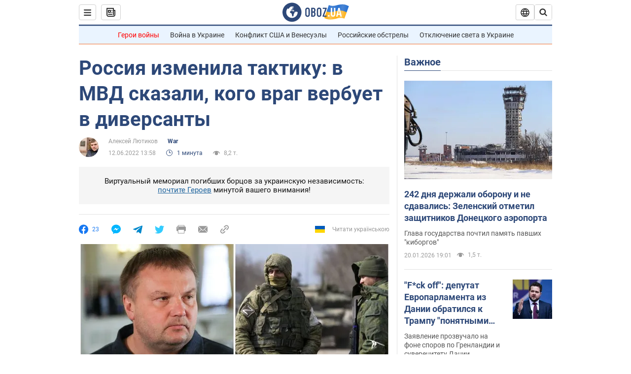

--- FILE ---
content_type: application/x-javascript; charset=utf-8
request_url: https://servicer.idealmedia.io/1418748/1?nocmp=1&sessionId=69703df9-16887&sessionPage=1&sessionNumberWeek=1&sessionNumber=1&scale_metric_1=64.00&scale_metric_2=256.00&scale_metric_3=100.00&cbuster=1768963576913175274168&pvid=c9797ebe-83b2-4b46-937d-e05094ffaff1&implVersion=11&lct=1763555100&mp4=1&ap=1&consentStrLen=0&wlid=436639fa-176b-4268-a13a-1156ff1e54e9&uniqId=0f2fe&niet=4g&nisd=false&evt=%5B%7B%22event%22%3A1%2C%22methods%22%3A%5B1%2C2%5D%7D%2C%7B%22event%22%3A2%2C%22methods%22%3A%5B1%2C2%5D%7D%5D&pv=5&jsv=es6&dpr=1&hashCommit=cbd500eb&apt=2022-06-12T13%3A58%3A00&tfre=4135&w=0&h=1&tl=150&tlp=1&sz=0x1&szp=1&szl=1&cxurl=https%3A%2F%2Fwar.obozrevatel.com%2Frossiya-izmenila-taktiku-v-mvd-skazali-kogo-vrag-verbuet-v-diversantyi.htm&ref=&lu=https%3A%2F%2Fwar.obozrevatel.com%2Frossiya-izmenila-taktiku-v-mvd-skazali-kogo-vrag-verbuet-v-diversantyi.htm
body_size: 821
content:
var _mgq=_mgq||[];
_mgq.push(["IdealmediaLoadGoods1418748_0f2fe",[
["tsn.ua","11964643","1","47-річна Оля Полякова блиснула голими сідницями на пляжі","Іменинниця викликала фурор серед своїх зіркових друзів","0","","","","j8csCN2sUp5Ww5F73E3jtV3_nuVrYAg15bcI5LXT-lgwTJzDlndJxZG2sYQLxm7StWs2-zqsGj5eldGQrwP2fKldt0JdlZKDYLbkLtP-Q-X98cEhy0yXSwy9An1HDhFA",{"i":"https://s-img.idealmedia.io/n/11964643/45x45/0x107x1080x1080/aHR0cDovL2ltZ2hvc3RzLmNvbS90LzIwMjYtMDEvNTA5MTUzLzA4ODUxYzdiYjgyZGQ2YjQ4YzFiOTUwM2JmZTkzZjgxLmpwZWc.webp?v=1768963576-zMAycd9TRAn9_mQd1HT0vwdx9iIk2aXGbczbFgbvB5I","l":"https://clck.idealmedia.io/pnews/11964643/i/1298901/pp/1/1?h=j8csCN2sUp5Ww5F73E3jtV3_nuVrYAg15bcI5LXT-lgwTJzDlndJxZG2sYQLxm7StWs2-zqsGj5eldGQrwP2fKldt0JdlZKDYLbkLtP-Q-X98cEhy0yXSwy9An1HDhFA&utm_campaign=obozrevatel.com&utm_source=obozrevatel.com&utm_medium=referral&rid=5bc1bbce-f673-11f0-a912-d404e6f98490&tt=Direct&att=3&afrd=296&iv=11&ct=1&gdprApplies=0&muid=q0kgPJ3hAOKi&st=-360&mp4=1&h2=Rbff32NBHJZsO4wuvnxFysy2GX6xlGXVu7txikoXAu9kApNTXTADCUxIDol3FKO50RexOyHB4vD1t9yXj6_8BQ**","adc":[],"sdl":0,"dl":"","category":"Шоу-бизнес","dbbr":0,"bbrt":0,"type":"e","media-type":"static","clicktrackers":[],"cta":"Читати далі","cdt":"","tri":"5bc1cafd-f673-11f0-a912-d404e6f98490","crid":"11964643"}],],
{"awc":{},"dt":"desktop","ts":"","tt":"Direct","isBot":1,"h2":"Rbff32NBHJZsO4wuvnxFysy2GX6xlGXVu7txikoXAu9kApNTXTADCUxIDol3FKO50RexOyHB4vD1t9yXj6_8BQ**","ats":0,"rid":"5bc1bbce-f673-11f0-a912-d404e6f98490","pvid":"c9797ebe-83b2-4b46-937d-e05094ffaff1","iv":11,"brid":32,"muidn":"q0kgPJ3hAOKi","dnt":2,"cv":2,"afrd":296,"consent":true,"adv_src_id":39175}]);
_mgqp();


--- FILE ---
content_type: image/svg+xml
request_url: https://cdn.obozrevatel.com/news/img/icons/socialBlock/dislike.svg
body_size: 252
content:
<svg width="24" height="24" viewBox="0 0 24 24" fill="none" xmlns="http://www.w3.org/2000/svg">
<path d="M20 6.5C18 4.5 16.0268 4 7.35774 4C6.50476 4 5.77255 4.18792 5.2507 5C4.00232 6.94268 3.76907 10.8831 4.19718 13C4.43439 14.173 5 15 6 15L11 15C12 15 10 18.5 10 19.5C10 20.5 10.5 21 11.5 21C12.5 21 14.5 16 20 13L20 6.5Z" fill="#F94343"/>
</svg>
